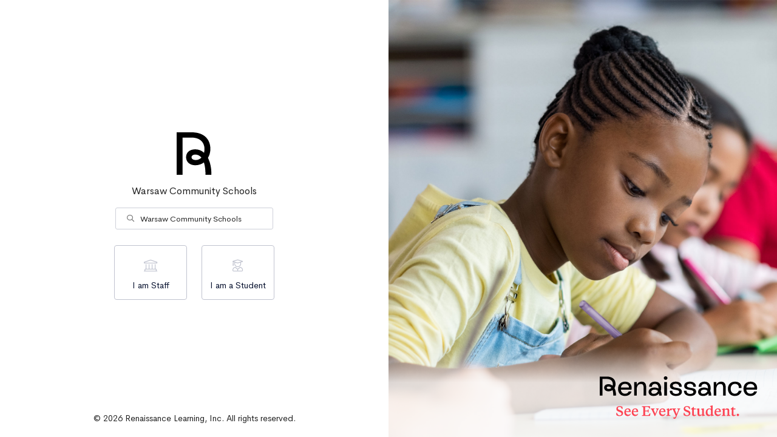

--- FILE ---
content_type: text/html
request_url: https://auth.illuminateed.com/
body_size: 398
content:
<!doctype html><html lang="en"><head><meta charset="utf-8"><meta http-equiv="X-UA-Compatible" content="IE=edge"><meta name="viewport" content="width=device-width,initial-scale=1"><link rel="icon" type="image/png" sizes="32x32" href="/img/renaissance-favicon-white.png" media="(prefers-color-scheme: dark)"/><link rel="icon" type="image/png" sizes="32x32" href="/img/renaissance-favicon-black.png" media="(prefers-color-scheme: light)"/><link rel="preconnect" href="https://fonts.googleapis.com"/><link rel="preconnect" href="https://fonts.gstatic.com" crossorigin/><link href="https://fonts.googleapis.com/css2?family=Roboto+Slab:wght@100;300;400;500;600;700&family=Roboto:wght@300;400;500;700&display=swap" rel="stylesheet"/><link href="https://fonts.googleapis.com/css?family=Nunito:400,600,700,800,900" rel="stylesheet"/><title>Renaissance Learning</title><script defer="defer" type="module" src="/js/chunk-vendors.b2587389.js"></script><script defer="defer" type="module" src="/js/app.a563908d.js"></script><link href="/css/chunk-vendors.759d1d30.css" rel="stylesheet"><link href="/css/app.f05702ea.css" rel="stylesheet"><script defer="defer" src="/js/chunk-vendors-legacy.33f81cc9.js" nomodule></script><script defer="defer" src="/js/app-legacy.c1f696a4.js" nomodule></script></head><body class="ec-fe-lib"><noscript><strong>This page requires JavaScript to be enabled. Please enable it to continue.</strong></noscript><div id="app"></div></body></html>

--- FILE ---
content_type: text/javascript
request_url: https://auth.illuminateed.com/js/district-select.f000bd0f.js
body_size: 8968
content:
"use strict";(self["webpackChunkauth_x_sso"]=self["webpackChunkauth_x_sso"]||[]).push([[140],{838:function(t,e,i){i.r(e),i.d(e,{default:function(){return u}});var s=function(){var t=this,e=t._self._c;return e("div",[e("div",{staticClass:"user-type-select d-flex justify-center"},[t.hasStaff?e("router-link",{staticClass:"user-type mx-3 d-flex flex-column py-3",attrs:{to:{name:"login",params:{districtId:t.districtId,accountType:"staff"}}}},[e("span",{staticClass:"icon fal fa-landmark my-auto"}),t._v(" I am Staff ")]):t._e(),t.hasParent?e("router-link",{staticClass:"user-type mx-3 d-flex flex-column py-3",attrs:{to:{name:"login",params:{districtId:t.districtId,accountType:"parent"}}}},[e("span",{staticClass:"icon fal fa-home-heart my-auto"}),t._v(" I am a Parent ")]):t._e(),t.hasStudent?e("router-link",{staticClass:"user-type mx-3 d-flex flex-column py-3",attrs:{to:{name:"login",params:{districtId:t.districtId,accountType:"student"}}}},[e("span",{staticClass:"icon fal fa-user-graduate my-auto"}),t._v(" I am a Student ")]):t._e()],1)])},n=[],r=(i(560),i(629)),a={props:{districtId:{type:String,required:!0}},data(){return{accountTypes:{staff:!1,student:!1,parent:!1}}},methods:{getAccountIcon(t){switch(t){case"staff":return"fa-landmark";case"student":return"fa-user-graduate";case"parent":return"fa-home-heart";default:return"fa-user"}},setAccountTypes(){1==this.enabledAccountTypes.length&&this.$router.push({name:"login",params:{districtId:this.districtId,accountType:this.enabledAccountTypes[0]}});for(const t in this.accountTypes)this.accountTypes[t]=this.enabledAccountTypes.includes(t)}},computed:{...(0,r.Se)(["connectors","enabledAccountTypes"]),hasStaff(){return this.accountTypes.staff},hasParent(){return this.accountTypes.parent},hasStudent(){return this.accountTypes.student}},watch:{districtId:function(){this.setAccountTypes()}},created(){this.setAccountTypes()},beforeRouteEnter(t,e,i){return i()}},o=a,l=i(1001),c=(0,l.Z)(o,s,n,!1,null,"17c83e94",null),u=c.exports},7026:function(t,e,i){i.r(e),i.d(e,{default:function(){return et}});var s=i(7739),n=function(){var t=this,e=t._self._c;return e("div",{staticClass:"text-center"},[e("div",{staticClass:"district-login"},[e("DistrictSelect",{attrs:{autofocus:t.autofocus,default:t.selectedClient},on:{districtSelected:t.selectClient}}),e("router-view",{staticClass:"fade-in"}),t.isLoading?e(s.Z,{attrs:{indeterminate:"",color:"primary"}}):t._e()],1)])},r=[],a=(i(560),i(8131)),o=i(9893),l=(o.Z.extend().extend({name:"v-list",provide(){return{isInList:!0,list:this}},inject:{isInMenu:{default:!1},isInNav:{default:!1}},props:{dense:Boolean,disabled:Boolean,expand:Boolean,flat:Boolean,nav:Boolean,rounded:Boolean,subheader:Boolean,threeLine:Boolean,twoLine:Boolean},data:()=>({groups:[]}),computed:{classes(){return{...o.Z.options.computed.classes.call(this),"v-list--dense":this.dense,"v-list--disabled":this.disabled,"v-list--flat":this.flat,"v-list--nav":this.nav,"v-list--rounded":this.rounded,"v-list--subheader":this.subheader,"v-list--two-line":this.twoLine,"v-list--three-line":this.threeLine}}},methods:{register(t){this.groups.push(t)},unregister(t){const e=this.groups.findIndex((e=>e._uid===t._uid));e>-1&&this.groups.splice(e,1)},listClick(t){if(!this.expand)for(const e of this.groups)e.toggle(t)}},render(t){const e={staticClass:"v-list",class:this.classes,style:this.styles,attrs:{role:this.isInNav||this.isInMenu?void 0:"list",...this.attrs$}};return t(this.tag,this.setBackgroundColor(this.color,e),[this.$slots.default])}}),i(5675)),c=i(5836),u=i(9367),h=i(1302),d=i(2066),p=i(4552),f=i(3824),m=i(9115),v=i(5530);const g=(0,v.Z)(c.Z,u.Z,d.Z,(0,h.d)("listItemGroup"),(0,p.d)("inputValue"));var y=g.extend().extend({name:"v-list-item",directives:{Ripple:f.Z},inject:{isInGroup:{default:!1},isInList:{default:!1},isInMenu:{default:!1},isInNav:{default:!1}},inheritAttrs:!1,props:{activeClass:{type:String,default(){return this.listItemGroup?this.listItemGroup.activeClass:""}},dense:Boolean,inactive:Boolean,link:Boolean,selectable:{type:Boolean},tag:{type:String,default:"div"},threeLine:Boolean,twoLine:Boolean,value:null},data:()=>({proxyClass:"v-list-item--active"}),computed:{classes(){return{"v-list-item":!0,...u.Z.options.computed.classes.call(this),"v-list-item--dense":this.dense,"v-list-item--disabled":this.disabled,"v-list-item--link":this.isClickable&&!this.inactive,"v-list-item--selectable":this.selectable,"v-list-item--three-line":this.threeLine,"v-list-item--two-line":this.twoLine,...this.themeClasses}},isClickable(){return Boolean(u.Z.options.computed.isClickable.call(this)||this.listItemGroup)}},created(){this.$attrs.hasOwnProperty("avatar")&&(0,m.Jk)("avatar",this)},methods:{click(t){t.detail&&this.$el.blur(),this.$emit("click",t),this.to||this.toggle()},genAttrs(){const t={"aria-disabled":!!this.disabled||void 0,tabindex:this.isClickable&&!this.disabled?0:-1,...this.$attrs};return this.$attrs.hasOwnProperty("role")||this.isInNav||(this.isInGroup?(t.role="option",t["aria-selected"]=String(this.isActive)):this.isInMenu?(t.role=this.isClickable?"menuitem":void 0,t.id=t.id||`list-item-${this._uid}`):this.isInList&&(t.role="listitem")),t},toggle(){this.to&&void 0===this.inputValue&&(this.isActive=!this.isActive),this.$emit("change")}},render(t){let{tag:e,data:i}=this.generateRouteLink();i.attrs={...i.attrs,...this.genAttrs()},i[this.to?"nativeOn":"on"]={...i[this.to?"nativeOn":"on"],keydown:t=>{this.disabled||(t.keyCode===a.Do.enter&&this.click(t),this.$emit("keydown",t))}},this.inactive&&(e="div"),this.inactive&&this.to&&(i.on=i.nativeOn,delete i.nativeOn);const s=this.$scopedSlots.default?this.$scopedSlots.default({active:this.isActive,toggle:this.toggle}):this.$slots.default;return t(e,this.isActive?this.setTextColor(this.color,i):i,s)}}),x=i(538),b=x["default"].extend({name:"v-list-item-icon",functional:!0,render(t,{data:e,children:i}){return e.staticClass=`v-list-item__icon ${e.staticClass||""}`.trim(),t("div",e,i)}}),C=i(6141),I=x["default"].extend().extend({name:"bootable",props:{eager:Boolean},data:()=>({isBooted:!1}),computed:{hasContent(){return this.isBooted||this.eager||this.isActive}},watch:{isActive(){this.isBooted=!0}},created(){"lazy"in this.$attrs&&(0,m.Jk)("lazy",this)},methods:{showLazyContent(t){return this.hasContent&&t?t():[this.$createElement()]}}}),S=i(950),_=i(7559);function w(t=[],...e){return Array().concat(t,...e)}function k(t,e="top center 0",i){return{name:t,functional:!0,props:{group:{type:Boolean,default:!1},hideOnLeave:{type:Boolean,default:!1},leaveAbsolute:{type:Boolean,default:!1},mode:{type:String,default:i},origin:{type:String,default:e}},render(e,i){const s="transition"+(i.props.group?"-group":""),n={props:{name:t,mode:i.props.mode},on:{beforeEnter(t){t.style.transformOrigin=i.props.origin,t.style.webkitTransformOrigin=i.props.origin}}};return i.props.leaveAbsolute&&(n.on.leave=w(n.on.leave,(t=>{const{offsetTop:e,offsetLeft:i,offsetWidth:s,offsetHeight:n}=t;t._transitionInitialStyles={position:t.style.position,top:t.style.top,left:t.style.left,width:t.style.width,height:t.style.height},t.style.position="absolute",t.style.top=e+"px",t.style.left=i+"px",t.style.width=s+"px",t.style.height=n+"px"})),n.on.afterLeave=w(n.on.afterLeave,(t=>{if(t&&t._transitionInitialStyles){const{position:e,top:i,left:s,width:n,height:r}=t._transitionInitialStyles;delete t._transitionInitialStyles,t.style.position=e||"",t.style.top=i||"",t.style.left=s||"",t.style.width=n||"",t.style.height=r||""}}))),i.props.hideOnLeave&&(n.on.leave=w(n.on.leave,(t=>{t.style.setProperty("display","none","important")}))),e(s,(0,_.ZP)(i.data,n),i.children)}}}function L(t,e,i="in-out"){return{name:t,functional:!0,props:{mode:{type:String,default:i}},render(i,s){return i("transition",(0,_.ZP)(s.data,{props:{name:t},on:e}),s.children)}}}function $(t="",e=!1){const i=e?"width":"height",s=`offset${(0,a.jC)(i)}`;return{beforeEnter(t){t._parent=t.parentNode,t._initialStyle={transition:t.style.transition,overflow:t.style.overflow,[i]:t.style[i]}},enter(e){const n=e._initialStyle;e.style.setProperty("transition","none","important"),e.style.overflow="hidden";const r=`${e[s]}px`;e.style[i]="0",e.offsetHeight,e.style.transition=n.transition,t&&e._parent&&e._parent.classList.add(t),requestAnimationFrame((()=>{e.style[i]=r}))},afterEnter:r,enterCancelled:r,leave(t){t._initialStyle={transition:"",overflow:t.style.overflow,[i]:t.style[i]},t.style.overflow="hidden",t.style[i]=`${t[s]}px`,t.offsetHeight,requestAnimationFrame((()=>t.style[i]="0"))},afterLeave:n,leaveCancelled:n};function n(e){t&&e._parent&&e._parent.classList.remove(t),r(e)}function r(t){const e=t._initialStyle[i];t.style.overflow=t._initialStyle.overflow,null!=e&&(t.style[i]=e),delete t._initialStyle}}k("carousel-transition"),k("carousel-reverse-transition"),k("tab-transition"),k("tab-reverse-transition"),k("menu-transition"),k("fab-transition","center center","out-in"),k("dialog-transition"),k("dialog-bottom-transition"),k("dialog-top-transition"),k("fade-transition"),k("scale-transition"),k("scroll-x-transition"),k("scroll-x-reverse-transition"),k("scroll-y-transition"),k("scroll-y-reverse-transition"),k("slide-x-transition"),k("slide-x-reverse-transition"),k("slide-y-transition"),k("slide-y-reverse-transition");const A=L("expand-transition",$());L("expand-x-transition",$("",!0));const V=(0,v.Z)(C.Z,I,c.Z,(0,S.f)("list"),p.Z);V.extend().extend({name:"v-list-group",directives:{ripple:f.Z},props:{activeClass:{type:String,default:""},appendIcon:{type:String,default:"$expand"},color:{type:String,default:"primary"},disabled:Boolean,group:[String,RegExp],noAction:Boolean,prependIcon:String,ripple:{type:[Boolean,Object],default:!0},subGroup:Boolean},computed:{classes(){return{"v-list-group--active":this.isActive,"v-list-group--disabled":this.disabled,"v-list-group--no-action":this.noAction,"v-list-group--sub-group":this.subGroup}}},watch:{isActive(t){!this.subGroup&&t&&this.list&&this.list.listClick(this._uid)},$route:"onRouteChange"},created(){this.list&&this.list.register(this),this.group&&this.$route&&null==this.value&&(this.isActive=this.matchRoute(this.$route.path))},beforeDestroy(){this.list&&this.list.unregister(this)},methods:{click(t){this.disabled||(this.isBooted=!0,this.$emit("click",t),this.$nextTick((()=>this.isActive=!this.isActive)))},genIcon(t){return this.$createElement(l.Z,t)},genAppendIcon(){const t=!this.subGroup&&this.appendIcon;return t||this.$slots.appendIcon?this.$createElement(b,{staticClass:"v-list-group__header__append-icon"},[this.$slots.appendIcon||this.genIcon(t)]):null},genHeader(){return this.$createElement(y,{staticClass:"v-list-group__header",attrs:{"aria-expanded":String(this.isActive),role:"button"},class:{[this.activeClass]:this.isActive},props:{inputValue:this.isActive},directives:[{name:"ripple",value:this.ripple}],on:{...this.listeners$,click:this.click}},[this.genPrependIcon(),this.$slots.activator,this.genAppendIcon()])},genItems(){return this.showLazyContent((()=>[this.$createElement("div",{staticClass:"v-list-group__items",directives:[{name:"show",value:this.isActive}]},(0,a.z9)(this))]))},genPrependIcon(){const t=this.subGroup&&null==this.prependIcon?"$subgroup":this.prependIcon;return t||this.$slots.prependIcon?this.$createElement(b,{staticClass:"v-list-group__header__prepend-icon"},[this.$slots.prependIcon||this.genIcon(t)]):null},onRouteChange(t){if(!this.group)return;const e=this.matchRoute(t.path);e&&this.isActive!==e&&this.list&&this.list.listClick(this._uid),this.isActive=e},toggle(t){const e=this._uid===t;e&&(this.isBooted=!0),this.$nextTick((()=>this.isActive=e))},matchRoute(t){return null!==t.match(this.group)}},render(t){return t("div",this.setTextColor(this.isActive&&this.color,{staticClass:"v-list-group",class:this.classes}),[this.genHeader(),t(A,this.genItems())])}});var B=x["default"].extend({name:"comparable",props:{valueComparator:{type:Function,default:a.vZ}}});function T(t="value",e="change"){return x["default"].extend({name:"proxyable",model:{prop:t,event:e},props:{[t]:{required:!1}},data(){return{internalLazyValue:this[t]}},computed:{internalValue:{get(){return this.internalLazyValue},set(t){t!==this.internalLazyValue&&(this.internalLazyValue=t,this.$emit(e,t))}}},watch:{[t](t){this.internalLazyValue=t}}})}const O=T();var Z=O;const z=(0,v.Z)(B,Z,d.Z).extend({name:"base-item-group",props:{activeClass:{type:String,default:"v-item--active"},mandatory:Boolean,max:{type:[Number,String],default:null},multiple:Boolean,tag:{type:String,default:"div"}},data(){return{internalLazyValue:void 0!==this.value?this.value:this.multiple?[]:void 0,items:[]}},computed:{classes(){return{"v-item-group":!0,...this.themeClasses}},selectedIndex(){return this.selectedItem&&this.items.indexOf(this.selectedItem)||-1},selectedItem(){if(!this.multiple)return this.selectedItems[0]},selectedItems(){return this.items.filter(((t,e)=>this.toggleMethod(this.getValue(t,e))))},selectedValues(){return null==this.internalValue?[]:Array.isArray(this.internalValue)?this.internalValue:[this.internalValue]},toggleMethod(){if(!this.multiple)return t=>this.valueComparator(this.internalValue,t);const t=this.internalValue;return Array.isArray(t)?e=>t.some((t=>this.valueComparator(t,e))):()=>!1}},watch:{internalValue:"updateItemsState",items:"updateItemsState"},created(){this.multiple&&!Array.isArray(this.internalValue)&&(0,m.Kd)("Model must be bound to an array if the multiple property is true.",this)},methods:{genData(){return{class:this.classes}},getValue(t,e){return void 0===t.value?e:t.value},onClick(t){this.updateInternalValue(this.getValue(t,this.items.indexOf(t)))},register(t){const e=this.items.push(t)-1;t.$on("change",(()=>this.onClick(t))),this.mandatory&&!this.selectedValues.length&&this.updateMandatory(),this.updateItem(t,e)},unregister(t){if(this._isDestroyed)return;const e=this.items.indexOf(t),i=this.getValue(t,e);this.items.splice(e,1);const s=this.selectedValues.indexOf(i);if(!(s<0)){if(!this.mandatory)return this.updateInternalValue(i);this.multiple&&Array.isArray(this.internalValue)?this.internalValue=this.internalValue.filter((t=>t!==i)):this.internalValue=void 0,this.selectedItems.length||this.updateMandatory(!0)}},updateItem(t,e){const i=this.getValue(t,e);t.isActive=this.toggleMethod(i)},updateItemsState(){this.$nextTick((()=>{if(this.mandatory&&!this.selectedItems.length)return this.updateMandatory();this.items.forEach(this.updateItem)}))},updateInternalValue(t){this.multiple?this.updateMultiple(t):this.updateSingle(t)},updateMandatory(t){if(!this.items.length)return;const e=this.items.slice();t&&e.reverse();const i=e.find((t=>!t.disabled));if(!i)return;const s=this.items.indexOf(i);this.updateInternalValue(this.getValue(i,s))},updateMultiple(t){const e=Array.isArray(this.internalValue)?this.internalValue:[],i=e.slice(),s=i.findIndex((e=>this.valueComparator(e,t)));this.mandatory&&s>-1&&i.length-1<1||null!=this.max&&s<0&&i.length+1>this.max||(s>-1?i.splice(s,1):i.push(t),this.internalValue=i)},updateSingle(t){const e=this.valueComparator(this.internalValue,t);this.mandatory&&e||(this.internalValue=e?void 0:t)}},render(t){return t(this.tag,this.genData(),this.$slots.default)}});z.extend({name:"v-item-group",provide(){return{itemGroup:this}}}),(0,v.Z)(z,c.Z).extend({name:"v-list-item-group",provide(){return{isInGroup:!0,listItemGroup:this}},computed:{classes(){return{...z.options.computed.classes.call(this),"v-list-item-group":!0}}},methods:{genData(){return this.setTextColor(this.color,{...z.options.methods.genData.call(this),attrs:{role:"listbox"}})}}}),x["default"].extend({name:"v-list-item-action",functional:!0,render(t,{data:e,children:i=[]}){e.staticClass=e.staticClass?`v-list-item__action ${e.staticClass}`:"v-list-item__action";const s=i.filter((t=>!1===t.isComment&&" "!==t.text));return s.length>1&&(e.staticClass+=" v-list-item__action--stack"),t("div",e,i)}});var P=i(9548),D=i(5357),M=(0,v.Z)(c.Z,P.Z,D.Z).extend({name:"v-avatar",props:{left:Boolean,right:Boolean,size:{type:[Number,String],default:48}},computed:{classes(){return{"v-avatar--left":this.left,"v-avatar--right":this.right,...this.roundedClasses}},styles(){return{height:(0,a.kb)(this.size),minWidth:(0,a.kb)(this.size),width:(0,a.kb)(this.size),...this.measurableStyles}}},render(t){const e={staticClass:"v-avatar",class:this.classes,style:this.styles,on:this.$listeners};return t("div",this.setBackgroundColor(this.color,e),this.$slots.default)}}),E=M;E.extend({name:"v-list-item-avatar",props:{horizontal:Boolean,size:{type:[Number,String],default:40}},computed:{classes(){return{"v-list-item__avatar--horizontal":this.horizontal,...E.options.computed.classes.call(this),"v-avatar--tile":this.tile||this.horizontal}}},render(t){const e=E.options.render.call(this,t);return e.data=e.data||{},e.data.staticClass+=" v-list-item__avatar",e}});(0,a.Ji)("v-list-item__action-text","span");const N=(0,a.Ji)("v-list-item__content","div"),j=(0,a.Ji)("v-list-item__title","div"),G=(0,a.Ji)("v-list-item__subtitle","div");var R=function(){var t=this,e=t._self._c;return e("fe-remote-combo",{attrs:{items:t.clients,itemText:"displayName","no-data-text":t.noDataText,"hide-no-data":t.hideNoData,clearable:!1,placeholder:"Find Your District","prepend-inner-icon":"fa-search search-icon",selectedFirst:"","return-object":"",autofocus:t.autofocus,"auto-select-first":"","aria-label":"Find Your District"},on:{search:t.search},scopedSlots:t._u([{key:"item",fn:function(i){return[[e(N,[e(j,{domProps:{innerHTML:t._s(i.item.displayName)}}),e(G,{domProps:{innerHTML:t._s(t.location(i.item))}})],1)]]}}]),model:{value:t.theClient,callback:function(e){t.theClient=e},expression:"theClient"}})},F=[],H=i(629),q=i(5922),J={data:()=>({curVal:"",isLoading:!1,debounce:null,hideNoData:!0,clientList:[]}),props:{autofocus:{type:Boolean,default:!1},default:{type:Object,default:null}},methods:{...(0,H.nv)(["setError"]),search(t){this.curVal=t,!t||this.theClient&&this.theClient.displayName===t||(this.$emit("districtSelected",null),this.hideNoData=!1,clearTimeout(this.debounce),t.length>=3?(this.setError(""),this.isLoading=!0,this.debounce=setTimeout((async()=>{try{this.clientList=await q.Z.searchClients(t)}catch(e){this.setError(e),this.hideNoData=!0}this.isLoading=!1}),1500)):0!=t.length&&t.length<3?(this.isLoading=!1,this.hideNoData=!1,this.clientList=[]):(this.clientList=[],this.isLoading=!1,this.hideNoData=!0))},location(t){var e="";return null!==t.city&&t.city.length>0&&(e+=t.city+", "),null!==t.county&&t.county.length>0&&(e+=t.county+" County, "),e+=t.state,e}},computed:{theClient:{get(){return this.default?this.default:this.client},set(t){this.$emit("districtSelected",t)}},noDataText(){return this.isLoading?"Searching for district...":null==this.curVal||this.curVal.length<3?"Please enter 3 or more characters":"No district found"},clients(){return this.clientList}}},W=J,Y=i(1001),K=(0,Y.Z)(W,R,F,!1,null,"db23cf2c",null),X=K.exports,Q={components:{DistrictSelect:X},props:{districtId:{type:String}},data:()=>({loading:!1}),methods:{...(0,H.nv)(["setClient"]),selectClient:async function(t){null!=t?this.districtId!==t.id&&(this.loading=!0,await this.setClient(t),this.loading=!1,this.$router.push({name:"account-type-select",params:{districtId:t.id}})):await this.setClient(t)}},computed:{...(0,H.Se)(["selectedClient","isClientSelected"]),autofocus(){return!this.districtId},isLoading(){return this.loading}},watch:{districtId:async function(t){void 0===t&&await this.setClient(null)},isClientSelected:function(){let t="district-select";this.isClientSelected||this.$route.name===t||this.$router.push({name:t})}},async mounted(){this.districtId||await this.setClient(null)}},U=Q,tt=(0,Y.Z)(U,n,r,!1,null,"743d061e",null),et=tt.exports},5675:function(t,e,i){i.d(e,{Z:function(){return m}});var s,n=i(6141),r=i(5836),a=i(2412),o=i(2066),l=i(8131),c=i(538),u=i(5530);function h(t){return["fas","far","fal","fab","fad","fak"].some((e=>t.includes(e)))}function d(t){return/^[mzlhvcsqta]\s*[-+.0-9][^mlhvzcsqta]+/i.test(t)&&/[\dz]$/i.test(t)&&t.length>4}(function(t){t["xSmall"]="12px",t["small"]="16px",t["default"]="24px",t["medium"]="28px",t["large"]="36px",t["xLarge"]="40px"})(s||(s={}));const p=(0,u.Z)(n.Z,r.Z,a.Z,o.Z).extend({name:"v-icon",props:{dense:Boolean,disabled:Boolean,left:Boolean,right:Boolean,size:[Number,String],tag:{type:String,required:!1,default:"i"}},computed:{medium(){return!1},hasClickListener(){return Boolean(this.listeners$.click||this.listeners$["!click"])}},methods:{getIcon(){let t="";return this.$slots.default&&(t=this.$slots.default[0].text.trim()),(0,l.RB)(this,t)},getSize(){const t={xSmall:this.xSmall,small:this.small,medium:this.medium,large:this.large,xLarge:this.xLarge},e=(0,l.XP)(t).find((e=>t[e]));return e&&s[e]||(0,l.kb)(this.size)},getDefaultData(){return{staticClass:"v-icon notranslate",class:{"v-icon--disabled":this.disabled,"v-icon--left":this.left,"v-icon--link":this.hasClickListener,"v-icon--right":this.right,"v-icon--dense":this.dense},attrs:{"aria-hidden":!this.hasClickListener,disabled:this.hasClickListener&&this.disabled,type:this.hasClickListener?"button":void 0,...this.attrs$},on:this.listeners$}},getSvgWrapperData(){const t=this.getSize(),e={...this.getDefaultData(),style:t?{fontSize:t,height:t,width:t}:void 0};return this.applyColors(e),e},applyColors(t){t.class={...t.class,...this.themeClasses},this.setTextColor(this.color,t)},renderFontIcon(t,e){const i=[],s=this.getDefaultData();let n="material-icons";const r=t.indexOf("-"),a=r<=-1;a?i.push(t):(n=t.slice(0,r),h(n)&&(n="")),s.class[n]=!0,s.class[t]=!a;const o=this.getSize();return o&&(s.style={fontSize:o}),this.applyColors(s),e(this.hasClickListener?"button":this.tag,s,i)},renderSvgIcon(t,e){const i={class:"v-icon__svg",attrs:{xmlns:"http://www.w3.org/2000/svg",viewBox:"0 0 24 24",role:"img","aria-hidden":!0}},s=this.getSize();return s&&(i.style={fontSize:s,height:s,width:s}),e(this.hasClickListener?"button":"span",this.getSvgWrapperData(),[e("svg",i,[e("path",{attrs:{d:t}})])])},renderSvgIconComponent(t,e){const i={class:{"v-icon__component":!0}},s=this.getSize();s&&(i.style={fontSize:s,height:s,width:s}),this.applyColors(i);const n=t.component;return i.props=t.props,i.nativeOn=i.on,e(this.hasClickListener?"button":"span",this.getSvgWrapperData(),[e(n,i)])}},render(t){const e=this.getIcon();return"string"===typeof e?d(e)?this.renderSvgIcon(e,t):this.renderFontIcon(e,t):this.renderSvgIconComponent(e,t)}});var f=c["default"].extend({name:"v-icon",$_wrapperFor:p,functional:!0,render(t,{data:e,children:i}){let s="";return e.domProps&&(s=e.domProps.textContent||e.domProps.innerHTML||s,delete e.domProps.textContent,delete e.domProps.innerHTML),t(p,e,s?[s]:i)}}),m=f},7559:function(t,e,i){i.d(e,{ZP:function(){return a}});var s=i(8131);const n={styleList:/;(?![^(]*\))/g,styleProp:/:(.*)/};function r(t){const e={};for(const i of t.split(n.styleList)){let[t,r]=i.split(n.styleProp);t=t.trim(),t&&("string"===typeof r&&(r=r.trim()),e[(0,s._A)(t)]=r)}return e}function a(){const t={};let e,i=arguments.length;while(i--)for(e of Object.keys(arguments[i]))switch(e){case"class":case"directives":arguments[i][e]&&(t[e]=l(t[e],arguments[i][e]));break;case"style":arguments[i][e]&&(t[e]=o(t[e],arguments[i][e]));break;case"staticClass":if(!arguments[i][e])break;void 0===t[e]&&(t[e]=""),t[e]&&(t[e]+=" "),t[e]+=arguments[i][e].trim();break;case"on":case"nativeOn":arguments[i][e]&&(t[e]=c(t[e],arguments[i][e]));break;case"attrs":case"props":case"domProps":case"scopedSlots":case"staticStyle":case"hook":case"transition":if(!arguments[i][e])break;t[e]||(t[e]={}),t[e]={...arguments[i][e],...t[e]};break;default:t[e]||(t[e]=arguments[i][e])}return t}function o(t,e){return t?e?(t=(0,s.TI)("string"===typeof t?r(t):t),t.concat("string"===typeof e?r(e):e)):t:e}function l(t,e){return e?t&&t?(0,s.TI)(t).concat(e):e:t}function c(...t){if(!t[0])return t[1];if(!t[1])return t[0];const e={};for(let i=2;i--;){const s=t[i];for(const t in s)s[t]&&(e[t]?e[t]=[].concat(s[t],e[t]):e[t]=s[t])}return e}},4328:function(t,e,i){var s=i(5290),n=i(7578),r=i(6310),a=function(t){return function(e,i,a){var o=s(e),l=r(o);if(0===l)return!t&&-1;var c,u=n(a,l);if(t&&i!==i){while(l>u)if(c=o[u++],c!==c)return!0}else for(;l>u;u++)if((t||u in o)&&o[u]===i)return t||u||0;return!t&&-1}};t.exports={includes:a(!0),indexOf:a(!1)}},5649:function(t,e,i){var s=i(7697),n=i(2297),r=TypeError,a=Object.getOwnPropertyDescriptor,o=s&&!function(){if(void 0!==this)return!0;try{Object.defineProperty([],"length",{writable:!1}).length=1}catch(t){return t instanceof TypeError}}();t.exports=o?function(t,e){if(n(t)&&!a(t,"length").writable)throw new r("Cannot set read only .length");return t.length=e}:function(t,e){return t.length=e}},8758:function(t,e,i){var s=i(6812),n=i(9152),r=i(2474),a=i(2560);t.exports=function(t,e,i){for(var o=n(e),l=a.f,c=r.f,u=0;u<o.length;u++){var h=o[u];s(t,h)||i&&s(i,h)||l(t,h,c(e,h))}}},5565:function(t){var e=TypeError,i=9007199254740991;t.exports=function(t){if(t>i)throw e("Maximum allowed index exceeded");return t}},2739:function(t){t.exports=["constructor","hasOwnProperty","isPrototypeOf","propertyIsEnumerable","toLocaleString","toString","valueOf"]},9989:function(t,e,i){var s=i(9037),n=i(2474).f,r=i(5773),a=i(1880),o=i(5014),l=i(8758),c=i(5266);t.exports=function(t,e){var i,u,h,d,p,f,m=t.target,v=t.global,g=t.stat;if(u=v?s:g?s[m]||o(m,{}):s[m]&&s[m].prototype,u)for(h in e){if(p=e[h],t.dontCallGetSet?(f=n(u,h),d=f&&f.value):d=u[h],i=c(v?h:m+(g?".":"#")+h,t.forced),!i&&void 0!==d){if(typeof p==typeof d)continue;l(p,d)}(t.sham||d&&d.sham)&&r(p,"sham",!0),a(u,h,p,t)}}},4413:function(t,e,i){var s=i(8844),n=i(3689),r=i(6648),a=Object,o=s("".split);t.exports=n((function(){return!a("z").propertyIsEnumerable(0)}))?function(t){return"String"===r(t)?o(t,""):a(t)}:a},2297:function(t,e,i){var s=i(6648);t.exports=Array.isArray||function(t){return"Array"===s(t)}},5266:function(t,e,i){var s=i(3689),n=i(9985),r=/#|\.prototype\./,a=function(t,e){var i=l[o(t)];return i===u||i!==c&&(n(e)?s(e):!!e)},o=a.normalize=function(t){return String(t).replace(r,".").toLowerCase()},l=a.data={},c=a.NATIVE="N",u=a.POLYFILL="P";t.exports=a},6310:function(t,e,i){var s=i(3126);t.exports=function(t){return s(t.length)}},8828:function(t){var e=Math.ceil,i=Math.floor;t.exports=Math.trunc||function(t){var s=+t;return(s>0?i:e)(s)}},2474:function(t,e,i){var s=i(7697),n=i(2615),r=i(9556),a=i(5684),o=i(5290),l=i(8360),c=i(6812),u=i(8506),h=Object.getOwnPropertyDescriptor;e.f=s?h:function(t,e){if(t=o(t),e=l(e),u)try{return h(t,e)}catch(i){}if(c(t,e))return a(!n(r.f,t,e),t[e])}},2741:function(t,e,i){var s=i(4948),n=i(2739),r=n.concat("length","prototype");e.f=Object.getOwnPropertyNames||function(t){return s(t,r)}},7518:function(t,e){e.f=Object.getOwnPropertySymbols},4948:function(t,e,i){var s=i(8844),n=i(6812),r=i(5290),a=i(4328).indexOf,o=i(7248),l=s([].push);t.exports=function(t,e){var i,s=r(t),c=0,u=[];for(i in s)!n(o,i)&&n(s,i)&&l(u,i);while(e.length>c)n(s,i=e[c++])&&(~a(u,i)||l(u,i));return u}},9556:function(t,e){var i={}.propertyIsEnumerable,s=Object.getOwnPropertyDescriptor,n=s&&!i.call({1:2},1);e.f=n?function(t){var e=s(this,t);return!!e&&e.enumerable}:i},9152:function(t,e,i){var s=i(6058),n=i(8844),r=i(2741),a=i(7518),o=i(5027),l=n([].concat);t.exports=s("Reflect","ownKeys")||function(t){var e=r.f(o(t)),i=a.f;return i?l(e,i(t)):e}},7578:function(t,e,i){var s=i(8700),n=Math.max,r=Math.min;t.exports=function(t,e){var i=s(t);return i<0?n(i+e,0):r(i,e)}},5290:function(t,e,i){var s=i(4413),n=i(4684);t.exports=function(t){return s(n(t))}},8700:function(t,e,i){var s=i(8828);t.exports=function(t){var e=+t;return e!==e||0===e?0:s(e)}},3126:function(t,e,i){var s=i(8700),n=Math.min;t.exports=function(t){var e=s(t);return e>0?n(e,9007199254740991):0}},560:function(t,e,i){var s=i(9989),n=i(690),r=i(6310),a=i(5649),o=i(5565),l=i(3689),c=l((function(){return 4294967297!==[].push.call({length:4294967296},1)})),u=function(){try{Object.defineProperty([],"length",{writable:!1}).push()}catch(t){return t instanceof TypeError}},h=c||!u();s({target:"Array",proto:!0,arity:1,forced:h},{push:function(t){var e=n(this),i=r(e),s=arguments.length;o(i+s);for(var l=0;l<s;l++)e[i]=arguments[l],i++;return a(e,i),i}})}}]);
//# sourceMappingURL=district-select.f000bd0f.js.map

--- FILE ---
content_type: text/javascript
request_url: https://auth.illuminateed.com/js/app.a563908d.js
body_size: 7219
content:
(function(){"use strict";var e={5922:function(e,t,n){var r=n(4224),o=n(9669),s=n.n(o);const{BASE_API:a}=r["default"];s().defaults.baseURL=a,s().defaults.headers.common["X-Requested-With"]="XMLHttpRequest",t.Z={getAuthPath(e,t){return s().getUri({url:`/auth/${e.name}/${t}`})},async searchClients(e){if(0==e.length)return[];try{let t=await s().get("/clients",{params:{search:e}});return t.data}catch(t){throw t.response.data.message}},async getClient(e){try{let t=await s().get(`/clients/${e}`);return t.data}catch(t){throw t.response.data.message}},async getConnectors(e){try{let t=await s().get(`/clients/${e}/connectors`);return t.data}catch(t){throw t.response.data.message}},async loginWithCredentials(e,t,n,r,o,a){try{let i=new FormData;i.append("username",r),i.append("password",o),i.append("ie_client_id",n),i.append("account_type",a);let c=await s().post(e,i,{params:{req:t}});return c.data.constructor==={}.constructor&&"redirectUrl"in c.data||(c.data={redirectUrl:""}),c.data}catch(i){throw i.response.data.message}},async sendResetEmail(e,t,n,r){let o=new FormData;o.append("clientID",t),o.append("email",e),o.append("accountType",n),o.append("connID",r);try{let e=await s().post("/email-reset",o,{});return e.data}catch(a){throw a.response.data.message}},async changePassword(e,t){let n=new FormData;n.append("password",e);try{let e=await s().post(`/reset-password/${t}`,n,{});return e.data}catch(r){throw r.response.data.message}},async getUserInfo(){try{let e=await s().get("/userinfo"),{clientId:t,clientName:n,account:r}=e.data,o={clientId:t,clientName:n,id:r.id,firstName:r.firstName,lastName:r.lastName,type:r.type,signedIn:!0};return void 0!==r.impersonate&&(o.impersonate={id:r.impersonate.id,firstName:r.impersonate.firstName,lastName:r.impersonate.lastName}),o}catch(e){if(401===e.response.data.status)return null;throw e.response.data.message}}}},4224:function(e,t){console.log("0b5f025f-3952-4f86-814d-6d906cffd999"),t["default"]={BASE_API:"/",ILLUMINATE_CLIENT_ID:"0d3c3c4b-bb16-4c28-a763-2fd91aae8a49",USE_ILLUMINATE_LOGIN:"true"==="false".toLowerCase(),CONSOLE_URL:"https://console.illuminateed.com",EXCLUDE_TESTING_LINK:"0b5f025f-3952-4f86-814d-6d906cffd999".split(",")}},6470:function(e,t,n){var r=n(538),o=n(9301),s=function(){var e=this,t=e._self._c;return t(o.Z,[t("router-view")],1)},a=[],i={name:"App",computed:{layout(){return(this.$route.meta.layout||"default")+"-layout"}}},c=i,l=n(1001),u=(0,l.Z)(c,s,a,!1,null,null,null),d=u.exports,p=n(7428),f=n(629),m=n(5922),h=n(4224);const g=()=>({requestId:null,client:null,connectors:[],selectedConnector:null,userinfo:null,illuminateConnector:null}),y=g(),w={requestId:e=>e.requestId,isClientSelected:e=>e.client||null,selectedClient:e=>e.client,connectors:e=>e.connectors.filter((e=>"illuminate_google"!==e.provider)),connectorsByAccountType:e=>t=>e.connectors.filter((e=>!0===e.accountTypes[t])),selectedConnector:e=>e.selectedConnector,enabledAccountTypes:e=>{let t=[];for(let n=0;n<e.connectors.length;n++){let r=e.connectors[n]["accountTypes"];!0===r["staff"]&&(t["staff"]=!0),!0===r["parent"]&&(t["parent"]=!0),!0===r["student"]&&(t["student"]=!0)}return Object.keys(t)},illuminateConnector:e=>{let t="#";if(h["default"].USE_ILLUMINATE_LOGIN)return null!=e.illuminateConnector&&(t=m.Z.getAuthPath(e.illuminateConnector,h["default"].ILLUMINATE_CLIENT_ID),null!=e.requestId&&(t+=`?req=${e.requestId}`)),t;let n=e.connectors.filter((e=>"illuminate_google"===e.provider));return n.length&&(t=m.Z.getAuthPath(n[0],e.client.id),null!=e.requestId&&(t+=`?req=${e.requestId}`)),t},signedIn:e=>null!==e.userinfo,userinfo:e=>e.userinfo,isImpersonated:e=>!(void 0===e.userinfo.impersonate),displayName:(e,t)=>t.isImpersonated?`${e.userinfo.impersonate.firstName} ${e.userinfo.impersonate.lastName}`:t.originalName,originalName:e=>`${e.userinfo.firstName} ${e.userinfo.lastName}`},b={async setClient({commit:e},t){if(e("setClient",t),null!=t)try{e("setConnectors",await m.Z.getConnectors(t.id))}catch(n){e("setError",n)}else e("setConnectors",[])},setRequestId({commit:e},t){"string"===typeof t&&0!==t.length||(t=null),e("setRequestId",t)},async getUserInfo({commit:e}){try{let t=await m.Z.getUserInfo();e("setUserInfo",t)}catch(t){e("setError",t)}},async fetchIlluminateConnector({commit:e,state:t}){if(null==t.illuminateConnector)try{let t=await m.Z.getConnectors(h["default"].ILLUMINATE_CLIENT_ID);e("setIlluminateConnector",t[0])}catch(n){}},selectConnector({commit:e},t){e("selectConnector",t)},resetSession({commit:e}){e("resetSession")}},v={setClient:(e,t)=>{let n=e.client;e.client=t||null,null!=n&&(e.client&&n.id===e.client.id||(e.connectors=[],e.requestId=null))},setConnectors:(e,t)=>{e.connectors=t||[]},selectConnector:(e,t)=>{e.selectedConnector=t},setIlluminateConnector:(e,t)=>{e.illuminateConnector=t},setRequestId:(e,t)=>{e.requestId=t},setUserInfo:(e,t)=>{e.userinfo=t},resetSession:e=>{Object.assign(e,g())}};var I={state:y,getters:w,actions:b,mutations:v},C=n(9669),E=n.n(C);const{BASE_API:x}=h["default"];E().defaults.baseURL=x,E().defaults.headers.common["X-Requested-With"]="XMLHttpRequest";var T={async getProducts(){try{let e=await E().get("/products");return e.data}catch(e){throw e.response.data.message}}};const q=()=>({products:[]}),_=q(),k={products:e=>e.products},S={async getProducts({commit:e}){try{e("setProducts",await T.getProducts())}catch(t){e("setError",t)}}},P={setProducts:(e,t)=>e.products=t||[]};var N={state:_,getters:k,actions:S,mutations:P},A=(n(8858),n(1318),n(3228),n(6808)),L=n.n(A);function O(e,t,n,r={}){this.clientId=e,this.sessionState="function"===typeof t?t:function(){return t},this.targetOrigin=n,this.interval=r.interval||5e3,this.logout=r.logout||function(){},this.reauthenticate=r.reauthenticate||function(){},this.opFrameId=r.opFrameId||"op_session_iframe"}function U(){const e="opbs";let t=window.$cookies.get(e),n=window.$cookies.get("opbsExp").split(":")[0],r=""===n?(new Date).getTime()/1e3+7200:n,o=!1,s=W.getters.userinfo.clientId,a=W.getters.userinfo.type,i=R(s,a),c=setInterval((function(){let a=(new Date).getTime()/1e3;if(window.$cookies.get("opbsExp")&&(n=window.$cookies.get("opbsExp").split(":")[0]),""!==n&&(r=n),o)if(!0===o&&a<r-120){let e=document.getElementsByName("alert");e.length>0&&(e[0].remove(),o=!1)}else a>=r&&(clearInterval(c),window.location.href=i);else{let n=window.$cookies.get(e);if(null==n)return clearInterval(c),void(window.location.href=i);if(a>=r-120){o=!0;let e=new O(s,t,window.location.hostname,{reauthenticate:async function(){E().defaults.headers.common["X-Requested-With"]="XMLHttpRequest",await E().get("userinfo"),r=window.$cookies.get("opbsExp"),o=!1}});return void e.alertMessage(window.parent,"Warning","Your session will expire in 2 minutes due to inactivity. Please click ok to extend your session.")}n!==t&&window.location.reload()}}),5e3);return window.addEventListener("beforeunload",(function(){clearInterval(c)})),c}function R(e,t){let n="/logout";return""!=e&&(n+="?ied_client_id="+e,""!=t&&(n+="&account_type="+t)),n}O.prototype.start=function(){let e=this;var t=new URLSearchParams(window.location.search);if("refresh"==t.get("state"))return void window.parent.location.reload();if(t.has("error"))return void(window.parent.location.href=`${this.targetOrigin}/#/product-list/?error=${t.get("error")}`);let n=null,r=e.sessionState();window.addEventListener("message",(function(t){if(console.log("[RP] RECEIVED MESSAGE: ",t.data),t.origin!==e.targetOrigin)return;if(r!==e.sessionState())return void window.parent.location.reload();let o=t.data.split("|");switch(o[0]){case"3pc-disabled":e.thirdPartyCookieAlert();break;case"warningClear":n&&n.remove();break;case"changed":e.reauthenticate();break;case"warning":let t=o[1]||"5";n=e.alertMessage(window.parent,"Warning","Your session will expire in "+t+" minutes due to inactivity. Please click ok to extend your session.");break;case"error":console.log("[RP] logout by error"),e.stop(),e.logout();break}}));var o=window.parent.document.getElementById(this.opFrameId);if(o){o=o.contentWindow;var s=function(){var t=e.sessionState();console.log("[RP] SENDING MESSAGE: ",e.clientId+" "+t),o.postMessage(e.clientId+" "+t,e.targetOrigin)};s(),this.intervalTimer=setInterval(s,this.interval)}},O.prototype.thirdPartyCookieAlert=function(){let e='\n                <p>\n                We are unable to set a session management cookie because your browser is blocking 3rd party cookies.  \n                Please follow these instructions to unblock 3rd party cookies or whitelist *.illuminateed.com domain. \n                <a href="https://support.illuminateed.com/hc/en-us/articles/360037474333-resolution-logged-out-immediately-after-arriving-at-landing-page" target="_blank">\n                    Help Doc\n                </a>\n                <br /><br />\n                As a courtesy, we are able to create a 2 hour session for you to complete your current tasks. Please note\n                that the App Picker is not available to navigate between products.\n                </p>\n            ';if("undefined"===typeof L().get("3pc_disabled_msg")&&(L().set("3pc_disabled_msg","1"),this.alertMessage(window.parent,"Unable To Set Session Cookie",e)),"undefined"===typeof L().get("3pc_session")){this.stop(),L().set("3pc_session","1",{expires:2/24});let e=this;this.intervalTimer=setInterval((function(){"undefined"===typeof L().get("3pc_session")&&(console.log("[RP] 3pc session cookie is not set anymore so logout:"),L().remove("3pc_disabled_msg"),e.logout())}),this.interval)}},O.prototype.alertMessage=function(e,t,n){let r=this,o=document.createElement("div");o.setAttribute("name","alert");let s=function(e){e.preventDefault(),o.remove(),this.intervalTimer&&r.stop(),r.reauthenticate()},a=document.createElement("a");a.style.cssText="font-size:22px; float:right; color: #C0C3CF;text-decoration:none;",a.innerText="X",a.href="#",a.onclick=s;let i=document.createElement("div");i.style.cssText="font-family: Cerebri Sans; font-style: medium; font-size:20px; margin-bottom: 20px;",i.innerText=t;let c=document.createElement("div");c.style.cssText="font-family: Cerebri Sans; font-style: regular; font-size:16px; line-height: 30px",c.innerHTML=n;let l=document.createElement("a");return l.style.cssText="border-radius: 4px 4px; background-color:#0049FF; color:#FFFFFF; \n                        position:absolute; bottom: 15px; right: 15px; padding:10px 30px;\n                        font-size:14px; font-family: Cerebri Sans; text-decoration:none;\n                        ",l.innerText="OK",l.href="#",l.onclick=s,o.id="rp-alert-message",o.style.cssText="border-radius: 4px 4px; border:1px solid #CCCCCC; \n                   background-color: white; position: absolute; top:200px; z-index:1000; \n                   width:600px; margin-left:-300px; left: 50%; min-height:250px; padding:15px 15px 60px 15px",o.append(a),o.append(i),o.append(c),o.append(l),e.document.body.append(o),o},O.prototype.stop=function(){clearInterval(this.intervalTimer)};const $=()=>({messages:{error:"",success:""},sessionTimer:null}),F=$(),M={error:e=>e.error,messages:e=>e.messages,sessionTimer:e=>e.sessionTimer},D={setError({commit:e},t){e("setError",t)},setSuccess({commit:e},t){e("setSuccess",t)},startTimer({commit:e,state:t}){null!=t.sessionTimer&&this.dispatch("stopTimer"),e("setSessionTimer",U())},stopTimer({commit:e,state:t}){clearInterval(t.sessionTimer),e("setSessionTimer",null)}},j={setError:(e,t)=>e.messages.error=t,setSuccess:(e,t)=>e.messages.success=t,setSessionTimer:(e,t)=>e.sessionTimer=t};var Z={state:F,getters:M,actions:D,mutations:j},B=n(2954);r["default"].use(f.ZP),r["default"].use(B.ZP,{events:"change"});var W=new f.ZP.Store({modules:{root:Z,login:I,products:N}}),X=n(8345);r["default"].use(X.ZP);const G="[0-9a-f]{8}-[0-9a-f]{4}-4[0-9a-f]{3}-[89ab][0-9a-f]{3}-[0-9a-f]{12}";let H="staff|student|parent";const z=(e,t,n)=>{void 0===t.name||null===t.name?e.params.returnRouteName=n:e.params.returnRouteName=t.name},V=new X.ZP({mode:"hash",base:"/",routes:[{path:"/product-list",name:"product-list",component:()=>Promise.all([n.e(895),n.e(884),n.e(921)]).then(n.bind(n,7379)),meta:{requiresAuth:!0}},{path:"/",name:"default-layout",props:!0,component:()=>Promise.all([n.e(895),n.e(884),n.e(184)]).then(n.bind(n,7326)),meta:{guest:!0,validateClientId:!0,legacyClientIdRedirect:!0},children:[{path:"/change-password/:token",name:"change-password",props:!0,component:()=>Promise.all([n.e(895),n.e(550)]).then(n.bind(n,9550))},{path:"/",name:"district-select",props:!0,component:()=>Promise.all([n.e(895),n.e(140)]).then(n.bind(n,7026)),children:[{path:`:districtId(${G})`,name:"account-type-select",props:!0,component:()=>Promise.all([n.e(895),n.e(140)]).then(n.bind(n,838))}]},{path:`/:districtId(${G})/:accountType(${H})`,props:!0,component:()=>n.e(458).then(n.bind(n,4429)),children:[{path:"",name:"login",props:!0,component:()=>Promise.all([n.e(895),n.e(861)]).then(n.bind(n,4718))},{path:"reset-password",name:"reset-password",props:!0,beforeEnter:(e,t,n)=>{z(e,t,"login"),n()},component:()=>Promise.all([n.e(895),n.e(226)]).then(n.bind(n,262))}]}]},{path:"/error",name:"error",component:()=>Promise.all([n.e(895),n.e(41)]).then(n.bind(n,6175))},{path:"*",name:"not-found",redirect:{name:"district-select"}}]});V.beforeEach((async(e,t,n)=>{if(t.name&&(W.dispatch("setError",""),W.dispatch("setSuccess","")),e.query.req&&e.query.req!==W.getters.requestId)return W.dispatch("setRequestId",e.query.req),delete e.query.req,n(e);if(e.query.error)return W.dispatch("setError",e.query.error),delete e.query.error,n(e);if(e.matched.some((e=>e.meta.requiresAuth))){if(null==W.getters.userinfo&&(await W.dispatch("getUserInfo"),!W.getters.signedIn))return W.getters.isClientSelected?n({name:"account-type-select",params:{districtId:W.getters.selectedClient.id},query:e.query}):n({name:"district-select",query:e.query});W.dispatch("startTimer")}if(e.matched.some((e=>e.meta.guest))){let t=L().get("opbs");if(W.getters.signedIn)return n({name:"product-list",query:e.query});if(void 0!==t){if(await W.dispatch("getUserInfo"),W.getters.signedIn)return n({name:"product-list",query:e.query});L().remove("opbs")}let r=setInterval((()=>{if(W.getters.signedIn)return clearInterval(r),n({name:"product-list",query:e.query});t==L().get("opbs")||location.reload()}),5e3);await W.dispatch("fetchIlluminateConnector")}if(e.matched.some((e=>e.meta.validateClientId))){let t=e.params.districtId;if(void 0!==t&&(!W.getters.selectedClient||t!==W.getters.selectedClient.id))try{let e=await m.Z.getClient(t);await W.dispatch("setClient",e)}catch(r){return await W.dispatch("setClient",null),n("district-select")}}if(e.matched.some((e=>e.meta.legacyClientIdRedirect))){let t=e.query.ie_client_id,r=e.query.account_type;if(delete e.query.ie_client_id,delete e.query.account_type,t)return r&&null!=r.match(new RegExp(H))?n({name:"login",params:{districtId:t,accountType:r},query:e.query}):n({name:"account-type-select",params:{districtId:t},query:e.query})}return n()}));var K=V,Y=n(6123),J=n.n(Y);r["default"].use(J()),J().config(1/0);var Q=n(2380),ee=n(2636);Q.S1({dsn:"https://66d7c0ec516e4e8ca651b37fc38f6603@sentry.ieops.io/27",release:"production",integrations:[new ee.w({Vue:r["default"],attachProps:!0})]}),r["default"].use(p.EcFrontendLibrary,{axios:{withCredentials:!0}}),r["default"].use(p.EcFrontendVuetify);let te=(0,p.GetVuetifyInstance)({options:{customProperties:!0},iconfont:"fa",theme:{dark:!1,themes:p.Defaults.ecThemes}});(0,p.EcUpdateTheme)(p.Defaults.ecThemes.light),r["default"].config.productionTip=!1,r["default"].prototype.$vuetify=te,new r["default"]({router:K,store:W,vuetify:te,render:e=>e(d)}).$mount("#app")}},t={};function n(r){var o=t[r];if(void 0!==o)return o.exports;var s=t[r]={id:r,loaded:!1,exports:{}};return e[r].call(s.exports,s,s.exports,n),s.loaded=!0,s.exports}n.m=e,function(){var e=[];n.O=function(t,r,o,s){if(!r){var a=1/0;for(u=0;u<e.length;u++){r=e[u][0],o=e[u][1],s=e[u][2];for(var i=!0,c=0;c<r.length;c++)(!1&s||a>=s)&&Object.keys(n.O).every((function(e){return n.O[e](r[c])}))?r.splice(c--,1):(i=!1,s<a&&(a=s));if(i){e.splice(u--,1);var l=o();void 0!==l&&(t=l)}}return t}s=s||0;for(var u=e.length;u>0&&e[u-1][2]>s;u--)e[u]=e[u-1];e[u]=[r,o,s]}}(),function(){n.n=function(e){var t=e&&e.__esModule?function(){return e["default"]}:function(){return e};return n.d(t,{a:t}),t}}(),function(){n.d=function(e,t){for(var r in t)n.o(t,r)&&!n.o(e,r)&&Object.defineProperty(e,r,{enumerable:!0,get:t[r]})}}(),function(){n.f={},n.e=function(e){return Promise.all(Object.keys(n.f).reduce((function(t,r){return n.f[r](e,t),t}),[]))}}(),function(){n.u=function(e){return"js/"+({41:"error",140:"district-select",184:"default-layout",226:"password-reset",458:"login-form",861:"password-login",921:"product-list"}[e]||e)+"."+{41:"4c58e75b",140:"f000bd0f",184:"1e1dab9e",226:"ce07bea6",458:"d4f6095a",550:"507e93bc",861:"c1e34628",884:"c7117110",895:"d19abf4f",921:"f2c2388d"}[e]+".js"}}(),function(){n.miniCssF=function(e){return"css/"+({41:"error",140:"district-select",184:"default-layout",226:"password-reset",458:"login-form",861:"password-login",921:"product-list"}[e]||e)+"."+{41:"e9a73083",140:"9d0451d6",184:"f2421ffe",226:"c3b5f4a4",458:"49b9aa04",550:"59e42ac6",861:"bcc8aeb4",895:"4645e2ec",921:"81022174"}[e]+".css"}}(),function(){n.g=function(){if("object"===typeof globalThis)return globalThis;try{return this||new Function("return this")()}catch(e){if("object"===typeof window)return window}}()}(),function(){n.hmd=function(e){return e=Object.create(e),e.children||(e.children=[]),Object.defineProperty(e,"exports",{enumerable:!0,set:function(){throw new Error("ES Modules may not assign module.exports or exports.*, Use ESM export syntax, instead: "+e.id)}}),e}}(),function(){n.o=function(e,t){return Object.prototype.hasOwnProperty.call(e,t)}}(),function(){var e={},t="auth-x-sso:";n.l=function(r,o,s,a){if(e[r])e[r].push(o);else{var i,c;if(void 0!==s)for(var l=document.getElementsByTagName("script"),u=0;u<l.length;u++){var d=l[u];if(d.getAttribute("src")==r||d.getAttribute("data-webpack")==t+s){i=d;break}}i||(c=!0,i=document.createElement("script"),i.charset="utf-8",i.timeout=120,n.nc&&i.setAttribute("nonce",n.nc),i.setAttribute("data-webpack",t+s),i.src=r),e[r]=[o];var p=function(t,n){i.onerror=i.onload=null,clearTimeout(f);var o=e[r];if(delete e[r],i.parentNode&&i.parentNode.removeChild(i),o&&o.forEach((function(e){return e(n)})),t)return t(n)},f=setTimeout(p.bind(null,void 0,{type:"timeout",target:i}),12e4);i.onerror=p.bind(null,i.onerror),i.onload=p.bind(null,i.onload),c&&document.head.appendChild(i)}}}(),function(){n.r=function(e){"undefined"!==typeof Symbol&&Symbol.toStringTag&&Object.defineProperty(e,Symbol.toStringTag,{value:"Module"}),Object.defineProperty(e,"__esModule",{value:!0})}}(),function(){n.p="/"}(),function(){if("undefined"!==typeof document){var e=function(e,t,n,r,o){var s=document.createElement("link");s.rel="stylesheet",s.type="text/css";var a=function(n){if(s.onerror=s.onload=null,"load"===n.type)r();else{var a=n&&("load"===n.type?"missing":n.type),i=n&&n.target&&n.target.href||t,c=new Error("Loading CSS chunk "+e+" failed.\n("+i+")");c.code="CSS_CHUNK_LOAD_FAILED",c.type=a,c.request=i,s.parentNode&&s.parentNode.removeChild(s),o(c)}};return s.onerror=s.onload=a,s.href=t,n?n.parentNode.insertBefore(s,n.nextSibling):document.head.appendChild(s),s},t=function(e,t){for(var n=document.getElementsByTagName("link"),r=0;r<n.length;r++){var o=n[r],s=o.getAttribute("data-href")||o.getAttribute("href");if("stylesheet"===o.rel&&(s===e||s===t))return o}var a=document.getElementsByTagName("style");for(r=0;r<a.length;r++){o=a[r],s=o.getAttribute("data-href");if(s===e||s===t)return o}},r=function(r){return new Promise((function(o,s){var a=n.miniCssF(r),i=n.p+a;if(t(a,i))return o();e(r,i,null,o,s)}))},o={143:0};n.f.miniCss=function(e,t){var n={41:1,140:1,184:1,226:1,458:1,550:1,861:1,895:1,921:1};o[e]?t.push(o[e]):0!==o[e]&&n[e]&&t.push(o[e]=r(e).then((function(){o[e]=0}),(function(t){throw delete o[e],t})))}}}(),function(){var e={143:0};n.f.j=function(t,r){var o=n.o(e,t)?e[t]:void 0;if(0!==o)if(o)r.push(o[2]);else{var s=new Promise((function(n,r){o=e[t]=[n,r]}));r.push(o[2]=s);var a=n.p+n.u(t),i=new Error,c=function(r){if(n.o(e,t)&&(o=e[t],0!==o&&(e[t]=void 0),o)){var s=r&&("load"===r.type?"missing":r.type),a=r&&r.target&&r.target.src;i.message="Loading chunk "+t+" failed.\n("+s+": "+a+")",i.name="ChunkLoadError",i.type=s,i.request=a,o[1](i)}};n.l(a,c,"chunk-"+t,t)}},n.O.j=function(t){return 0===e[t]};var t=function(t,r){var o,s,a=r[0],i=r[1],c=r[2],l=0;if(a.some((function(t){return 0!==e[t]}))){for(o in i)n.o(i,o)&&(n.m[o]=i[o]);if(c)var u=c(n)}for(t&&t(r);l<a.length;l++)s=a[l],n.o(e,s)&&e[s]&&e[s][0](),e[s]=0;return n.O(u)},r=self["webpackChunkauth_x_sso"]=self["webpackChunkauth_x_sso"]||[];r.forEach(t.bind(null,0)),r.push=t.bind(null,r.push.bind(r))}();var r=n.O(void 0,[998],(function(){return n(6470)}));r=n.O(r)})();
//# sourceMappingURL=app.a563908d.js.map